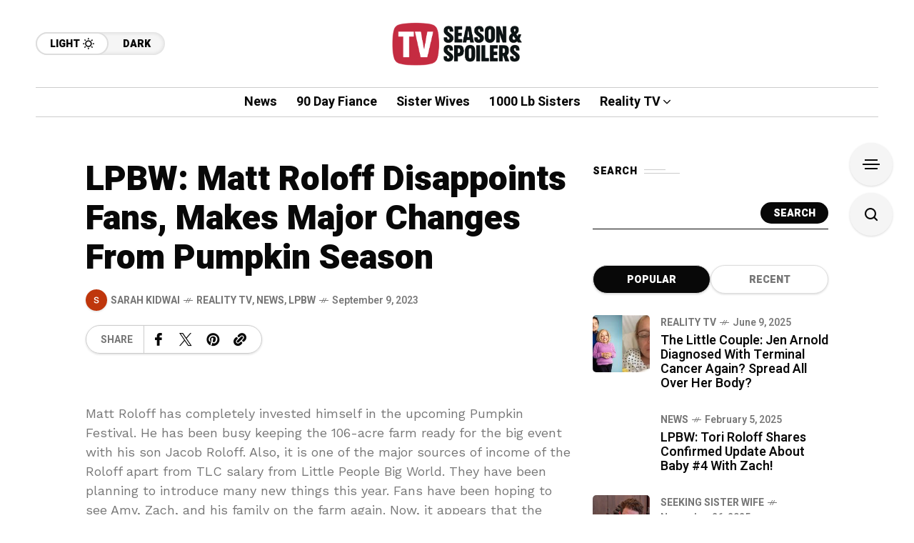

--- FILE ---
content_type: text/html; charset=utf-8
request_url: https://www.google.com/recaptcha/api2/aframe
body_size: 268
content:
<!DOCTYPE HTML><html><head><meta http-equiv="content-type" content="text/html; charset=UTF-8"></head><body><script nonce="2xLV7ffgHVQHoDZZ4Y4rsw">/** Anti-fraud and anti-abuse applications only. See google.com/recaptcha */ try{var clients={'sodar':'https://pagead2.googlesyndication.com/pagead/sodar?'};window.addEventListener("message",function(a){try{if(a.source===window.parent){var b=JSON.parse(a.data);var c=clients[b['id']];if(c){var d=document.createElement('img');d.src=c+b['params']+'&rc='+(localStorage.getItem("rc::a")?sessionStorage.getItem("rc::b"):"");window.document.body.appendChild(d);sessionStorage.setItem("rc::e",parseInt(sessionStorage.getItem("rc::e")||0)+1);localStorage.setItem("rc::h",'1769382518134');}}}catch(b){}});window.parent.postMessage("_grecaptcha_ready", "*");}catch(b){}</script></body></html>